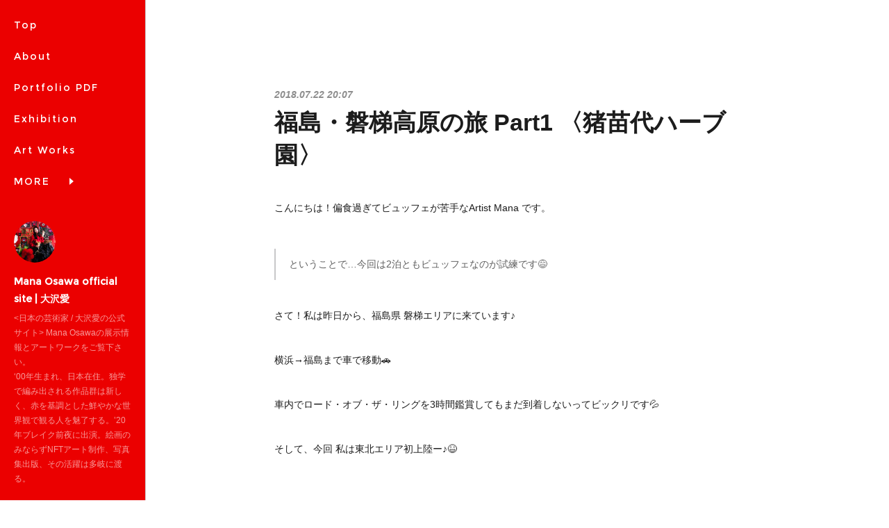

--- FILE ---
content_type: text/html; charset=utf-8
request_url: https://art.manaosawa.red/posts/4594503
body_size: 12724
content:
<!doctype html>

            <html lang="ja" data-reactroot=""><head><meta charSet="UTF-8"/><meta http-equiv="X-UA-Compatible" content="IE=edge"/><meta name="viewport" content="width=device-width,user-scalable=no,initial-scale=1.0,minimum-scale=1.0,maximum-scale=1.0"/><title data-react-helmet="true">福島・磐梯高原の旅 Part1 〈猪苗代ハーブ園〉 | Mana Osawa official site | 大沢愛</title><link data-react-helmet="true" rel="canonical" href="https://art.manaosawa.red/posts/4594503/"/><meta name="description" content="こんにちは！偏食過ぎてビュッフェが苦手なArtist Mana です。ということで…今回は2泊ともビュッフェなのが試練です😅さて！私は昨日から、福島県 磐梯エリアに来ています♪横浜→福島まで車で移動🚗"/><meta name="google-site-verification" content="pb-WUXX5nMD0VS1pvR5AlbxpETcKDx_V44BNhSQEIZA"/><meta property="fb:app_id" content="522776621188656"/><meta property="og:url" content="https://art.manaosawa.red/posts/4594503"/><meta property="og:type" content="article"/><meta property="og:title" content="福島・磐梯高原の旅 Part1 〈猪苗代ハーブ園〉"/><meta property="og:description" content="こんにちは！偏食過ぎてビュッフェが苦手なArtist Mana です。ということで…今回は2泊ともビュッフェなのが試練です😅さて！私は昨日から、福島県 磐梯エリアに来ています♪横浜→福島まで車で移動🚗"/><meta property="og:image" content="https://cdn.amebaowndme.com/madrid-prd/madrid-web/images/sites/69839/3b9164481c5a78d0d2897c7280bc1f88_497986dbb96808a35c939d8196288289.jpg"/><meta property="og:site_name" content="Mana Osawa official site | 大沢愛"/><meta property="og:locale" content="ja_JP"/><meta name="twitter:card" content="summary_large_image"/><meta name="twitter:site" content="@amebaownd"/><meta name="twitter:creator" content="@artist_mana"/><meta name="twitter:title" content="福島・磐梯高原の旅 Part1 〈猪苗代ハーブ園〉 | Mana Osawa official site | 大沢愛"/><meta name="twitter:description" content="こんにちは！偏食過ぎてビュッフェが苦手なArtist Mana です。ということで…今回は2泊ともビュッフェなのが試練です😅さて！私は昨日から、福島県 磐梯エリアに来ています♪横浜→福島まで車で移動🚗"/><meta name="twitter:image" content="https://cdn.amebaowndme.com/madrid-prd/madrid-web/images/sites/69839/3b9164481c5a78d0d2897c7280bc1f88_497986dbb96808a35c939d8196288289.jpg"/><meta name="twitter:app:id:iphone" content="911640835"/><meta name="twitter:app:url:iphone" content="amebaownd://public/sites/69839/posts/4594503"/><meta name="twitter:app:id:googleplay" content="jp.co.cyberagent.madrid"/><meta name="twitter:app:url:googleplay" content="amebaownd://public/sites/69839/posts/4594503"/><meta name="twitter:app:country" content="US"/><link rel="amphtml" href="https://amp.amebaownd.com/posts/4594503"/><link rel="alternate" type="application/rss+xml" title="Mana Osawa official site | 大沢愛" href="https://art.manaosawa.red/rss.xml"/><link rel="alternate" type="application/atom+xml" title="Mana Osawa official site | 大沢愛" href="https://art.manaosawa.red/atom.xml"/><link rel="sitemap" type="application/xml" title="Sitemap" href="/sitemap.xml"/><link href="https://static.amebaowndme.com/madrid-frontend/css/user.min-a66be375c.css" rel="stylesheet" type="text/css"/><link href="https://static.amebaowndme.com/madrid-frontend/css/sugar/index.min-a66be375c.css" rel="stylesheet" type="text/css"/><link rel="icon" href="https://cdn.amebaowndme.com/madrid-prd/madrid-web/images/sites/69839/ef2fe344dd051d0bd315b6e9e43ab2ac_693494a8870f201b4a43336bfe3931fb.png?width=32&amp;height=32"/><link rel="apple-touch-icon" href="https://cdn.amebaowndme.com/madrid-prd/madrid-web/images/sites/69839/ef2fe344dd051d0bd315b6e9e43ab2ac_693494a8870f201b4a43336bfe3931fb.png?width=180&amp;height=180"/><style id="site-colors" charSet="UTF-8">.u-nav-clr {
  color: #ffffff;
}
.u-nav-bdr-clr {
  border-color: #ffffff;
}
.u-nav-bg-clr {
  background-color: #eb0000;
}
.u-nav-bg-bdr-clr {
  border-color: #eb0000;
}
.u-site-clr {
  color: #ffffff;
}
.u-base-bg-clr {
  background-color: #ffffff;
}
.u-btn-clr {
  color: #000000;
}
.u-btn-clr:hover,
.u-btn-clr--active {
  color: rgba(0,0,0, 0.7);
}
.u-btn-clr--disabled,
.u-btn-clr:disabled {
  color: rgba(0,0,0, 0.5);
}
.u-btn-bdr-clr {
  border-color: #040ec7;
}
.u-btn-bdr-clr:hover,
.u-btn-bdr-clr--active {
  border-color: rgba(4,14,199, 0.7);
}
.u-btn-bdr-clr--disabled,
.u-btn-bdr-clr:disabled {
  border-color: rgba(4,14,199, 0.5);
}
.u-btn-bg-clr {
  background-color: #040ec7;
}
.u-btn-bg-clr:hover,
.u-btn-bg-clr--active {
  background-color: rgba(4,14,199, 0.7);
}
.u-btn-bg-clr--disabled,
.u-btn-bg-clr:disabled {
  background-color: rgba(4,14,199, 0.5);
}
.u-txt-clr {
  color: #1c1c1c;
}
.u-txt-clr--lv1 {
  color: rgba(28,28,28, 0.7);
}
.u-txt-clr--lv2 {
  color: rgba(28,28,28, 0.5);
}
.u-txt-clr--lv3 {
  color: rgba(28,28,28, 0.3);
}
.u-txt-bg-clr {
  background-color: #e8e8e8;
}
.u-lnk-clr,
.u-clr-area a {
  color: #0000d4;
}
.u-lnk-clr:visited,
.u-clr-area a:visited {
  color: rgba(0,0,212, 0.7);
}
.u-lnk-clr:hover,
.u-clr-area a:hover {
  color: rgba(0,0,212, 0.5);
}
.u-ttl-blk-clr {
  color: #000000;
}
.u-ttl-blk-bdr-clr {
  border-color: #000000;
}
.u-ttl-blk-bdr-clr--lv1 {
  border-color: #cccccc;
}
.u-bdr-clr {
  border-color: #c8c7c9;
}
.u-acnt-bdr-clr {
  border-color: #ffffff;
}
.u-acnt-bg-clr {
  background-color: #ffffff;
}
body {
  background-color: #ffffff;
}
blockquote {
  color: rgba(28,28,28, 0.7);
  border-left-color: #c8c7c9;
};</style><style id="user-css" charSet="UTF-8">/**
 * @media all
 * 全体に適用したいCSSを記述してください。
 */
/*
.btn__item {
  border-radius: 24px;
}
*/
.pege__main--blog-detail.blog-article__content{
 padding-left:0;
};</style><style media="screen and (max-width: 800px)" id="user-sp-css" charSet="UTF-8">/**
 * @media (max-width: 800px)
 * 画面幅が800px以下のスマートフォン、タブレット用のCSSを記述してください。
 */
/*
.btn__item {
  border-radius: 24px;
}
*/;</style><script>
              (function(i,s,o,g,r,a,m){i['GoogleAnalyticsObject']=r;i[r]=i[r]||function(){
              (i[r].q=i[r].q||[]).push(arguments)},i[r].l=1*new Date();a=s.createElement(o),
              m=s.getElementsByTagName(o)[0];a.async=1;a.src=g;m.parentNode.insertBefore(a,m)
              })(window,document,'script','//www.google-analytics.com/analytics.js','ga');
            </script></head><body id="mdrd-a66be375c" class="u-txt-clr u-base-bg-clr theme-sugar plan-premium hide-owndbar "><noscript><iframe src="//www.googletagmanager.com/ns.html?id=GTM-PXK9MM" height="0" width="0" style="display:none;visibility:hidden"></iframe></noscript><script>
            (function(w,d,s,l,i){w[l]=w[l]||[];w[l].push({'gtm.start':
            new Date().getTime(),event:'gtm.js'});var f=d.getElementsByTagName(s)[0],
            j=d.createElement(s),dl=l!='dataLayer'?'&l='+l:'';j.async=true;j.src=
            '//www.googletagmanager.com/gtm.js?id='+i+dl;f.parentNode.insertBefore(j,f);
            })(window,document, 'script', 'dataLayer', 'GTM-PXK9MM');
            </script><div id="content"><div class="page u-base-bg-clr " data-reactroot=""><div class="page__outer"><div><div class="page__side side u-bdr-clr u-nav-bg-clr"><div class="side__header u-nav-bg-clr"><div><img alt=""/></div><button class="side__icon icon icon--menu2 u-nav-clr"></button><button class="side__icon icon icon--close u-nav-clr"></button></div><div class="side__scroll " role="banner"><div class="side__inner is-invisible"><div class="side__spacer"></div><nav class="side__nav global-nav js-nav-overflow-criterion" role="navigation"><ul class="side__nav-list global-nav__list u-font "><li class="global-nav__item js-nav-item "><a target="" class="u-nav-clr u-nav-bdr-clr" href="/">Top</a></li><li class="global-nav__item js-nav-item "><a target="" class="u-nav-clr u-nav-bdr-clr" href="/pages/197414/profile">About</a></li><li class="global-nav__item js-nav-item "><a href="https://acrobat.adobe.com/id/urn:aaid:sc:AP:b290183b-f698-4946-afbe-4561e5ba03a4" target="_blank" class="u-nav-clr u-nav-bdr-clr">Portfolio PDF</a></li><li class="global-nav__item js-nav-item "><a target="" class="u-nav-clr u-nav-bdr-clr" href="/pages/4833182/page_202104131316">Exhibition</a></li><li class="global-nav__item js-nav-item "><a href="https://manaosawa.myportfolio.com" target="_blank" class="u-nav-clr u-nav-bdr-clr">Art Works </a></li><li class="global-nav__item js-nav-item "><a href="https://lit.link/manaosawa" target="_blank" class="u-nav-clr u-nav-bdr-clr">SNS LINK</a></li><li class="global-nav__item js-nav-item "><a href="https://manaosawa.stores.jp" target="" class="u-nav-clr u-nav-bdr-clr">Web Store</a></li><li class="global-nav__item js-nav-item "><a target="" class="u-nav-clr u-nav-bdr-clr" href="/pages/230986/page_201512101411">Contact</a></li><li class="global-nav__item js-nav-item "><a href="https://www.instagram.com/artist_mana" target="_blank" class="u-nav-clr u-nav-bdr-clr">Instagram</a></li><li class="global-nav__item js-nav-item "><a href="https://artsticker.app/share/artists/1226" target="_blank" class="u-nav-clr u-nav-bdr-clr">ArtSticker</a></li><li class="global-nav__item js-nav-item "><a href="https://vt.tiktok.com/ZSd41wKsn/" target="_blank" class="u-nav-clr u-nav-bdr-clr">TikTok</a></li><li class="global-nav__item js-nav-item "><a href="http://www.xiaohongshu.com/user/profile/6266c4fe0000000010007c71?xhsshare=CopyLink&amp;appuid=6266c4fe0000000010007c71&amp;apptime=1650904210" target="_blank" class="u-nav-clr u-nav-bdr-clr">小红书 （Chinese）</a></li><li class="global-nav__item js-nav-item "><a target="" class="u-nav-clr u-nav-bdr-clr" href="/pages/4973148/page_202105271135">Movie</a></li><li class="global-nav__item js-nav-item "><a href="https://opensea.io/collection/manaosawa" target="_blank" class="u-nav-clr u-nav-bdr-clr">NFT ART / OpenSea</a></li><li class="global-nav__item js-nav-item "><a target="" class="u-nav-clr u-nav-bdr-clr" href="/pages/2029851/static">Atelier / Home office</a></li><li class="global-nav__item js-nav-item "><a target="" class="u-nav-clr u-nav-bdr-clr" href="/pages/2020848/blog">News</a></li><li class="global-nav__item js-nav-item "><a target="" class="u-nav-clr u-nav-bdr-clr" href="/pages/3338298/page_201910281414">個展Rosso Arte展 archive</a></li></ul></nav><div class="side__site-info site-info"><div><img alt=""/></div><p class="site-info__name site-name u-site-clr u-font">Mana Osawa official site | 大沢愛</p><p class="site-info__description site-description u-nav-clr">&lt;日本の芸術家 / 大沢愛の公式サイト&gt; Mana Osawaの展示情報とアートワークをご覧下さい。<br/>‘00年生まれ、日本在住。独学で編み出される作品群は新しく、赤を基調とした鮮やかな世界観で観る人を魅了する。’20年ブレイク前夜に出演。絵画のみならずNFTアート制作、写真集出版、その活躍は多岐に渡る。</p></div></div></div></div></div><div class="page__inner u-base-bg-clr"><div><div class="page__main--outer"><div class="page__main page__main--blog-detail" role="main"><div class="section"><div class="blog-article-outer"><article class="blog-article"><div class="blog-article__inner"><div class="blog-article__header"><time class="blog-article__post-date blog-post-date u-txt-clr u-txt-clr--lv2 u-bdr-clr" dateTime="2018-07-22T20:07:15Z">2018.07.22 20:07</time></div><div class="blog-article__content"><div class="blog-article__title blog-title"><h1 class="blog-title__text u-txt-clr">福島・磐梯高原の旅 Part1 〈猪苗代ハーブ園〉</h1></div><div class="blog-article__body blog-body"><div class="blog-body__item"><div class="blog-body__text u-txt-clr u-clr-area" data-block-type="text"><div>こんにちは！偏食過ぎてビュッフェが苦手なArtist Mana です。</div><div><br></div><blockquote>ということで…今回は2泊ともビュッフェなのが試練です😅</blockquote><br><div>さて！私は昨日から、福島県 磐梯エリアに来ています♪</div><div><br></div><div>横浜→福島まで車で移動🚗</div><div><br></div><div>車内でロード・オブ・ザ・リングを3時間鑑賞してもまだ到着しないってビックリです💦</div><div><br></div><div>そして、今回 私は東北エリア初上陸ー♪😆</div><div><br></div><div></div></div></div><div class="blog-body__item"><div class="img img__item-- img__item--fit img--fit  "><div><img alt=""/></div></div></div><div class="blog-body__item"><div class="blog-body__text u-txt-clr u-clr-area" data-block-type="text"><div><br></div><div>朝7:10に出発して到着は12:40頃</div><div>今までで一番長い移動です💦</div><div><br></div><div>ランチは猪苗代道の駅で！</div><div><br></div><div>次に向かったのは、予定では諸橋美術館でしたが…移動でヘトヘトだったので2日目に行く事にして…（元々は2日連続で行きたかったw）</div><div><br></div><div>リステル猪苗代ハーブ園へ！</div><div><br></div><div>完全に写真研修です（笑）</div><div>色々試してみたくって😁</div></div></div><div class="blog-body__item"><div class="img img__item-- img__item--fit img--fit  "><div><img alt=""/></div></div></div><div class="blog-body__item"><div class="blog-body__text u-txt-clr u-clr-area" data-block-type="text"><div><br></div><div>ここからの花の写真は全て一眼レフ Nikon D5300にて撮影しました！</div><div><br></div><div>ちょうど見頃だった「ジニア」</div></div></div><div class="blog-body__item"><div class="img img__item-- img__item--fit img--fit  "><div><img alt=""/></div></div></div><div class="blog-body__item"><div class="img img__item-- img__item--fit img--fit  "><div><img alt=""/></div></div></div><div class="blog-body__item"><div class="img img__item-- img__item--fit img--fit  "><div><img alt=""/></div></div></div><div class="blog-body__item"><div class="blog-body__text u-txt-clr u-clr-area" data-block-type="text"><div><br></div><div><br></div><div>少しずつ咲き始めていた「ひまわり」🌻</div><div><br></div></div></div><div class="blog-body__item"><div class="img img__item-- img__item--fit img--fit  "><div><img alt=""/></div></div></div><div class="blog-body__item"><div class="blog-body__text u-txt-clr u-clr-area" data-block-type="text"><div>↑マクロレンズフィルター使用</div><div>先日買ったので使ってみたくてウキウキしてましたw</div></div></div><div class="blog-body__item"><div class="img img__item-- img__item--fit img--fit  "><div><img alt=""/></div></div></div><div class="blog-body__item"><div class="img img__item-- img__item--fit img--fit  "><div><img alt=""/></div></div></div><div class="blog-body__item"><div class="img img__item-- img__item--fit img--fit  "><div><img alt=""/></div></div></div><div class="blog-body__item"><div class="blog-body__text u-txt-clr u-clr-area" data-block-type="text"><div><br></div><div>続く…</div></div></div></div></div><div class="blog-article__footer"><div class="bloginfo"><div class="bloginfo__category bloginfo-category"><ul class="bloginfo-category__list bloginfo-category-list"><li class="bloginfo-category-list__item"><a class="u-txt-clr u-txt-clr--lv2" href="/posts/categories/1366399">Travel<!-- -->(<!-- -->39<!-- -->)</a></li><li class="bloginfo-category-list__item"><a class="u-txt-clr u-txt-clr--lv2" href="/posts/categories/1291760">Photographic<!-- -->(<!-- -->112<!-- -->)</a></li><li class="bloginfo-category-list__item"><a class="u-txt-clr u-txt-clr--lv2" href="/posts/categories/1291712">Blog<!-- -->(<!-- -->383<!-- -->)</a></li></ul></div></div><div class="reblog-btn-outer"><div class="reblog-btn-body"><button class="reblog-btn"><span class="reblog-btn__inner"><span class="icon icon--reblog2"></span></span></button></div></div></div></div><div class="complementary-outer complementary-outer--slot2"><div class="complementary complementary--shareButton "><div class="block-type--shareButton"><div class="share share--circle share--circle-5"><button class="share__btn--facebook share__btn share__btn--circle"><span aria-hidden="true" class="icon--facebook icon"></span></button><button class="share__btn--twitter share__btn share__btn--circle"><span aria-hidden="true" class="icon--twitter icon"></span></button><button class="share__btn--hatenabookmark share__btn share__btn--circle"><span aria-hidden="true" class="icon--hatenabookmark icon"></span></button><button class="share__btn--pocket share__btn share__btn--circle"><span aria-hidden="true" class="icon--pocket icon"></span></button><button class="share__btn--googleplus share__btn share__btn--circle"><span aria-hidden="true" class="icon--googleplus icon"></span></button></div></div></div><div class="complementary complementary--siteFollow "><div class="block-type--siteFollow"><div class="site-follow u-bdr-clr"><div class="site-follow__img"><div><img alt=""/></div></div><div class="site-follow__body"><p class="site-follow__title u-txt-clr"><span class="site-follow__title-inner ">Mana Osawa official site | 大沢愛</span></p><p class="site-follow__text u-txt-clr u-txt-clr--lv1">&lt;日本の芸術家 / 大沢愛の公式サイト&gt; Mana Osawaの展示情報とアートワークをご覧下さい。
‘00年生まれ、日本在住。独学で編み出される作品群は新しく、赤を基調とした鮮やかな世界観で観る人を魅了する。’20年ブレイク前夜に出演。絵画のみならずNFTアート制作、写真集出版、その活躍は多岐に渡る。</p><div class="site-follow__btn-outer"><button class="site-follow__btn site-follow__btn--yet"><div class="site-follow__btn-text"><span aria-hidden="true" class="site-follow__icon icon icon--plus"></span>フォロー</div></button></div></div></div></div></div><div class="complementary complementary--keywordSearch "><div class="block-type--keywordSearch"><div class="block-type--keyword-search"><h3 class="heading-common u-txt-clr u-bdr-clr">検索</h3><div class="keyword-search u-bdr-clr"><form action="" name="keywordSearchForm0" novalidate=""><label for="keyword-search-0" aria-hidden="true" class="keyword-search__icon icon icon--search3"></label><input type="search" id="keyword-search-0" placeholder="キーワードを入力" name="keyword" maxLength="100" class="keyword-search__input"/></form></div></div></div></div><div class="complementary complementary--relatedPosts "><div class="block-type--relatedPosts"></div></div><div class="complementary complementary--postPrevNext "><div class="block-type--postPrevNext"><div class="pager pager--type1"><ul class="pager__list"><li class="pager__item pager__item--prev pager__item--bg"><a class="pager__item-inner " style="background-image:url(https://cdn.amebaowndme.com/madrid-prd/madrid-web/images/sites/69839/275716780c887af4714a7d33d9a924a6_53b99224e83e1ba69eddb7d14ea71ca9.jpg?width=400)" href="/posts/4599945"><time class="pager__date " dateTime="2018-07-23T15:08:45Z">2018.07.23 15:08</time><div><span class="pager__description ">福島・磐梯高原の旅 Part2 〈桧原湖 夕焼け〉</span></div><span aria-hidden="true" class="pager__icon icon icon--disclosure-l4 "></span></a></li><li class="pager__item pager__item--next pager__item--bg"><a class="pager__item-inner " style="background-image:url(https://cdn.amebaowndme.com/madrid-prd/madrid-web/images/sites/69839/955fab7dd82ef0689246854e2bf03049_6c6e79af1a4d1407816c6ebf3cbd6d02.jpg?width=400)" href="/posts/4584432"><time class="pager__date " dateTime="2018-07-21T09:45:09Z">2018.07.21 09:45</time><div><span class="pager__description ">明日から「ダリ旅 2018」へ！</span></div><span aria-hidden="true" class="pager__icon icon icon--disclosure-r4 "></span></a></li></ul></div></div></div></div><div class="blog-article__comment"><div class="comment-list js-comment-list" style="display:none"><div><p class="comment-count u-txt-clr u-txt-clr--lv2"><span>0</span>コメント</p><ul><li class="comment-list__item comment-item js-comment-form"><div class="comment-item__body"><form class="comment-item__form u-bdr-clr "><div class="comment-item__form-head"><textarea type="text" id="post-comment" maxLength="1100" placeholder="コメントする..." class="comment-item__input"></textarea></div><div class="comment-item__form-foot"><p class="comment-item__count-outer"><span class="comment-item__count ">1000</span> / 1000</p><button type="submit" disabled="" class="comment-item__submit">投稿</button></div></form></div></li></ul></div></div></div><div class="pswp" tabindex="-1" role="dialog" aria-hidden="true"><div class="pswp__bg"></div><div class="pswp__scroll-wrap"><div class="pswp__container"><div class="pswp__item"></div><div class="pswp__item"></div><div class="pswp__item"></div></div><div class="pswp__ui pswp__ui--hidden"><div class="pswp__top-bar"><div class="pswp__counter"></div><button class="pswp__button pswp__button--close" title="Close (Esc)"></button><button class="pswp__button pswp__button--share" title="Share"></button><button class="pswp__button pswp__button--fs" title="Toggle fullscreen"></button><button class="pswp__button pswp__button--zoom" title="Zoom in/out"></button><div class="pswp__preloader"><div class="pswp__preloader__icn"><div class="pswp__preloader__cut"><div class="pswp__preloader__donut"></div></div></div></div></div><div class="pswp__share-modal pswp__share-modal--hidden pswp__single-tap"><div class="pswp__share-tooltip"></div></div><div class="pswp__button pswp__button--close pswp__close"><span class="pswp__close__item pswp__close"></span><span class="pswp__close__item pswp__close"></span></div><div class="pswp__bottom-bar"><button class="pswp__button pswp__button--arrow--left js-lightbox-arrow" title="Previous (arrow left)"></button><button class="pswp__button pswp__button--arrow--right js-lightbox-arrow" title="Next (arrow right)"></button></div><div class=""><div class="pswp__caption"><div class="pswp__caption"></div><div class="pswp__caption__link"><a class="js-link"></a></div></div></div></div></div></div></article></div></div></div></div></div><footer role="contentinfo" class="page__footer footer" style="opacity:1 !important;visibility:visible !important;text-indent:0 !important;overflow:visible !important;position:static !important"><div class="footer__inner u-bdr-clr " style="opacity:1 !important;visibility:visible !important;text-indent:0 !important;overflow:visible !important;display:block !important;transform:none !important"><div class="footer__item u-bdr-clr" style="opacity:1 !important;visibility:visible !important;text-indent:0 !important;overflow:visible !important;display:block !important;transform:none !important"><p class="footer__copyright u-font"><small class="u-txt-clr u-txt-clr--lv2 u-font" style="color:rgba(28,28,28, 0.5) !important">Copyright -2023 Mana Osawa  All Rights Reserved.</small></p></div></div></footer></div></div><div class="toast"></div></div></div><script charSet="UTF-8">window.mdrdEnv="prd";</script><script charSet="UTF-8">window.INITIAL_STATE={"authenticate":{"authCheckCompleted":false,"isAuthorized":false},"blogPostReblogs":{},"category":{},"currentSite":{"fetching":false,"status":null,"site":{}},"shopCategory":{},"categories":{},"notifications":{},"page":{},"paginationTitle":{},"postArchives":{},"postComments":{"4594503":{"data":[],"pagination":{"total":0,"offset":0,"limit":0,"cursors":{"after":"","before":""}},"fetching":false},"submitting":false,"postStatus":null},"postDetail":{"postDetail-blogPostId:4594503":{"fetching":false,"loaded":true,"meta":{"code":200},"data":{"id":"4594503","userId":"106411","siteId":"69839","status":"publish","title":"福島・磐梯高原の旅 Part1 〈猪苗代ハーブ園〉","contents":[{"type":"text","format":"html","value":"\u003Cdiv\u003Eこんにちは！偏食過ぎてビュッフェが苦手なArtist Mana です。\u003C\u002Fdiv\u003E\u003Cdiv\u003E\u003Cbr\u003E\u003C\u002Fdiv\u003E\u003Cblockquote\u003Eということで…今回は2泊ともビュッフェなのが試練です😅\u003C\u002Fblockquote\u003E\u003Cbr\u003E\u003Cdiv\u003Eさて！私は昨日から、福島県 磐梯エリアに来ています♪\u003C\u002Fdiv\u003E\u003Cdiv\u003E\u003Cbr\u003E\u003C\u002Fdiv\u003E\u003Cdiv\u003E横浜→福島まで車で移動🚗\u003C\u002Fdiv\u003E\u003Cdiv\u003E\u003Cbr\u003E\u003C\u002Fdiv\u003E\u003Cdiv\u003E車内でロード・オブ・ザ・リングを3時間鑑賞してもまだ到着しないってビックリです💦\u003C\u002Fdiv\u003E\u003Cdiv\u003E\u003Cbr\u003E\u003C\u002Fdiv\u003E\u003Cdiv\u003Eそして、今回 私は東北エリア初上陸ー♪😆\u003C\u002Fdiv\u003E\u003Cdiv\u003E\u003Cbr\u003E\u003C\u002Fdiv\u003E\u003Cdiv\u003E\u003C\u002Fdiv\u003E"},{"type":"image","fit":true,"scale":1,"align":"","url":"https:\u002F\u002Fcdn.amebaowndme.com\u002Fmadrid-prd\u002Fmadrid-web\u002Fimages\u002Fsites\u002F69839\u002F3b9164481c5a78d0d2897c7280bc1f88_497986dbb96808a35c939d8196288289.jpg","link":"","width":1500,"height":2000,"target":"_blank","lightboxIndex":0},{"type":"text","format":"html","value":"\u003Cdiv\u003E\u003Cbr\u003E\u003C\u002Fdiv\u003E\u003Cdiv\u003E朝7:10に出発して到着は12:40頃\u003C\u002Fdiv\u003E\u003Cdiv\u003E今までで一番長い移動です💦\u003C\u002Fdiv\u003E\u003Cdiv\u003E\u003Cbr\u003E\u003C\u002Fdiv\u003E\u003Cdiv\u003Eランチは猪苗代道の駅で！\u003C\u002Fdiv\u003E\u003Cdiv\u003E\u003Cbr\u003E\u003C\u002Fdiv\u003E\u003Cdiv\u003E次に向かったのは、予定では諸橋美術館でしたが…移動でヘトヘトだったので2日目に行く事にして…（元々は2日連続で行きたかったw）\u003C\u002Fdiv\u003E\u003Cdiv\u003E\u003Cbr\u003E\u003C\u002Fdiv\u003E\u003Cdiv\u003Eリステル猪苗代ハーブ園へ！\u003C\u002Fdiv\u003E\u003Cdiv\u003E\u003Cbr\u003E\u003C\u002Fdiv\u003E\u003Cdiv\u003E完全に写真研修です（笑）\u003C\u002Fdiv\u003E\u003Cdiv\u003E色々試してみたくって😁\u003C\u002Fdiv\u003E"},{"type":"image","fit":true,"scale":1,"align":"","url":"https:\u002F\u002Fcdn.amebaowndme.com\u002Fmadrid-prd\u002Fmadrid-web\u002Fimages\u002Fsites\u002F69839\u002Fccc454f5a68765ffa1e4d005a57b9c78_6a91df5e93ad28dc348272999a209a57.jpg","link":"","width":2000,"height":2000,"target":"_blank","lightboxIndex":1},{"type":"text","format":"html","value":"\u003Cdiv\u003E\u003Cbr\u003E\u003C\u002Fdiv\u003E\u003Cdiv\u003Eここからの花の写真は全て一眼レフ Nikon D5300にて撮影しました！\u003C\u002Fdiv\u003E\u003Cdiv\u003E\u003Cbr\u003E\u003C\u002Fdiv\u003E\u003Cdiv\u003Eちょうど見頃だった「ジニア」\u003C\u002Fdiv\u003E"},{"type":"image","fit":true,"scale":1,"align":"","url":"https:\u002F\u002Fcdn.amebaowndme.com\u002Fmadrid-prd\u002Fmadrid-web\u002Fimages\u002Fsites\u002F69839\u002F5a578aef04de8510df81494e13c64669_890fc2aa79abefe966942bd92d830b8b.jpg","link":"","width":1610,"height":1073,"target":"_blank","lightboxIndex":2},{"type":"image","fit":true,"scale":1,"align":"","url":"https:\u002F\u002Fcdn.amebaowndme.com\u002Fmadrid-prd\u002Fmadrid-web\u002Fimages\u002Fsites\u002F69839\u002Fef1260aaf72b5a1f4fed7f74f2438fd7_2785b3582d8372a3fd4970f1ab8424ec.jpg","link":"","width":1581,"height":1040,"target":"_blank","lightboxIndex":3},{"type":"image","fit":true,"scale":1,"align":"","url":"https:\u002F\u002Fcdn.amebaowndme.com\u002Fmadrid-prd\u002Fmadrid-web\u002Fimages\u002Fsites\u002F69839\u002F1e0322f1be2f073e4882c9b9f7c630fb_5878b6dd7d73b71ba0bc0e9ce93d9a62.jpg","link":"","width":1620,"height":1080,"target":"_blank","lightboxIndex":4},{"type":"text","format":"html","value":"\u003Cdiv\u003E\u003Cbr\u003E\u003C\u002Fdiv\u003E\u003Cdiv\u003E\u003Cbr\u003E\u003C\u002Fdiv\u003E\u003Cdiv\u003E少しずつ咲き始めていた「ひまわり」🌻\u003C\u002Fdiv\u003E\u003Cdiv\u003E\u003Cbr\u003E\u003C\u002Fdiv\u003E"},{"type":"image","fit":true,"scale":1,"align":"","url":"https:\u002F\u002Fcdn.amebaowndme.com\u002Fmadrid-prd\u002Fmadrid-web\u002Fimages\u002Fsites\u002F69839\u002F7c5c33b942ab2a1eca2f3d89841ae7bb_4e2b243a129fad564d8d374f2c77d666.jpg","link":"","width":1620,"height":1080,"target":"_blank","lightboxIndex":5},{"type":"text","format":"html","value":"\u003Cdiv\u003E↑マクロレンズフィルター使用\u003C\u002Fdiv\u003E\u003Cdiv\u003E先日買ったので使ってみたくてウキウキしてましたw\u003C\u002Fdiv\u003E"},{"type":"image","fit":true,"scale":1,"align":"","url":"https:\u002F\u002Fcdn.amebaowndme.com\u002Fmadrid-prd\u002Fmadrid-web\u002Fimages\u002Fsites\u002F69839\u002F43bcaab0fa0cbc65458ddfc9716cae43_71b26a2d80c0882b7c659438c81a53e8.jpg","link":"","width":1620,"height":1080,"target":"_blank","lightboxIndex":6},{"type":"image","fit":true,"scale":1,"align":"","url":"https:\u002F\u002Fcdn.amebaowndme.com\u002Fmadrid-prd\u002Fmadrid-web\u002Fimages\u002Fsites\u002F69839\u002Fadc9ab9c2c17d7c272c9af9035a3c0fc_fb85e2af966ab43311143983a766587e.jpg","link":"","width":1620,"height":1080,"target":"_blank","lightboxIndex":7},{"type":"image","fit":true,"scale":1,"align":"","url":"https:\u002F\u002Fcdn.amebaowndme.com\u002Fmadrid-prd\u002Fmadrid-web\u002Fimages\u002Fsites\u002F69839\u002F7980dd2ef4a899f8cd4afd32ea8a45c0_f781d6c6f1dbee05fd834e0d65422bd0.jpg","link":"","width":1620,"height":1080,"target":"_blank","lightboxIndex":8},{"type":"text","format":"html","value":"\u003Cdiv\u003E\u003Cbr\u003E\u003C\u002Fdiv\u003E\u003Cdiv\u003E続く…\u003C\u002Fdiv\u003E"}],"urlPath":"","publishedUrl":"https:\u002F\u002Fart.manaosawa.red\u002Fposts\u002F4594503","ogpDescription":"","ogpImageUrl":"","contentFiltered":"","viewCount":0,"commentCount":0,"reblogCount":0,"prevBlogPost":{"id":"4599945","title":"福島・磐梯高原の旅 Part2 〈桧原湖 夕焼け〉","summary":"こんにちは！旅先で睡眠不足のArtist Manaです💦夜中に目が覚めてしまいます😭 早朝の散歩も普段はしないので早くから活動し過ぎてヘトヘトです…昨日の続き。福島・磐梯高原の旅 1日目は「裏磐梯レイクリゾート」に宿泊しました♪","imageUrl":"https:\u002F\u002Fcdn.amebaowndme.com\u002Fmadrid-prd\u002Fmadrid-web\u002Fimages\u002Fsites\u002F69839\u002F275716780c887af4714a7d33d9a924a6_53b99224e83e1ba69eddb7d14ea71ca9.jpg","publishedAt":"2018-07-23T15:08:45Z"},"nextBlogPost":{"id":"4584432","title":"明日から「ダリ旅 2018」へ！","summary":"こんにちは！Artist Manaです明日からダリを求めて…今年もダリ旅へ行って来ます♪（昨年ダリ版画展を目当てに河口湖に行ったのが多分…ダリ旅 2017です笑）先日、横浜美術館のミュージアムショップでダリ様のマスコットを買っちゃいました😆ずっと気になってたんですけど、物によって作りが違うので「これだァー！」というものに巡り会えてようやくゲット♪","imageUrl":"https:\u002F\u002Fcdn.amebaowndme.com\u002Fmadrid-prd\u002Fmadrid-web\u002Fimages\u002Fsites\u002F69839\u002F955fab7dd82ef0689246854e2bf03049_6c6e79af1a4d1407816c6ebf3cbd6d02.jpg","publishedAt":"2018-07-21T09:45:09Z"},"rebloggedPost":false,"blogCategories":[{"id":"1366399","siteId":"69839","label":"Travel","publishedCount":39,"createdAt":"2018-07-21T04:46:53Z","updatedAt":"2018-08-19T11:30:56Z"},{"id":"1291760","siteId":"69839","label":"Photographic","publishedCount":112,"createdAt":"2018-06-18T13:52:51Z","updatedAt":"2018-09-02T09:19:08Z"},{"id":"1291712","siteId":"69839","label":"Blog","publishedCount":383,"createdAt":"2018-06-18T13:35:03Z","updatedAt":"2018-09-02T09:19:08Z"}],"user":{"id":"106411","nickname":"Mana Osawa | 大沢愛","description":"大沢愛 ‘00年生まれ、横浜市在住。ミクストメディアという技法でポーリングを行なったカンヴァス地でコラージュを施し、様々なパーツやスパングルを貼り付けた斬新なマテリアルが特徴である。大沢の独学で編み出される作品群は実に現代的であり、赤を基調とした世界観で観る人を魅了する。国内外で作品を展示、絵画だけに留まらず写真やNFTアートも手掛けている。’21年写真集『Picture×Picture』を出版。主な個展に’21年「RedSensation」渋谷ヒカリエ、’22年「CURIOUS」松坂屋上野店、’20年B","official":false,"photoUrl":"https:\u002F\u002Fprofile-api.ameba.jp\u002Fv2\u002Fas\u002Fe16713d26bcf773cfdd5a4329c1e6f8ec21f1b32\u002FprofileImage?cat=300","followingCount":1,"createdAt":"2015-11-17T01:55:22Z","updatedAt":"2025-12-14T09:58:07Z"},"updateUser":{"id":"106411","nickname":"Mana Osawa | 大沢愛","description":"大沢愛 ‘00年生まれ、横浜市在住。ミクストメディアという技法でポーリングを行なったカンヴァス地でコラージュを施し、様々なパーツやスパングルを貼り付けた斬新なマテリアルが特徴である。大沢の独学で編み出される作品群は実に現代的であり、赤を基調とした世界観で観る人を魅了する。国内外で作品を展示、絵画だけに留まらず写真やNFTアートも手掛けている。’21年写真集『Picture×Picture』を出版。主な個展に’21年「RedSensation」渋谷ヒカリエ、’22年「CURIOUS」松坂屋上野店、’20年B","official":false,"photoUrl":"https:\u002F\u002Fprofile-api.ameba.jp\u002Fv2\u002Fas\u002Fe16713d26bcf773cfdd5a4329c1e6f8ec21f1b32\u002FprofileImage?cat=300","followingCount":1,"createdAt":"2015-11-17T01:55:22Z","updatedAt":"2025-12-14T09:58:07Z"},"comments":{"pagination":{"total":0,"offset":0,"limit":0,"cursors":{"after":"","before":""}},"data":[]},"publishedAt":"2018-07-22T20:07:15Z","createdAt":"2018-07-22T20:07:33Z","updatedAt":"2018-07-24T15:35:51Z","version":2}}},"postList":{},"shopList":{},"shopItemDetail":{},"pureAd":{},"keywordSearch":{},"proxyFrame":{"loaded":false},"relatedPostList":{},"route":{"route":{"path":"\u002Fposts\u002F:blog_post_id","component":function Connect(props, context) {
        _classCallCheck(this, Connect);

        var _this = _possibleConstructorReturn(this, _Component.call(this, props, context));

        _this.version = version;
        _this.store = props.store || context.store;

        (0, _invariant2["default"])(_this.store, 'Could not find "store" in either the context or ' + ('props of "' + connectDisplayName + '". ') + 'Either wrap the root component in a <Provider>, ' + ('or explicitly pass "store" as a prop to "' + connectDisplayName + '".'));

        var storeState = _this.store.getState();
        _this.state = { storeState: storeState };
        _this.clearCache();
        return _this;
      },"route":{"id":"0","type":"blog_post_detail","idForType":"0","title":"","urlPath":"\u002Fposts\u002F:blog_post_id","isHomePage":false}},"params":{"blog_post_id":"4594503"},"location":{"pathname":"\u002Fposts\u002F4594503","search":"","hash":"","action":"POP","key":"rat4og","query":{}}},"siteConfig":{"tagline":"\u003C日本の芸術家 \u002F 大沢愛の公式サイト\u003E Mana Osawaの展示情報とアートワークをご覧下さい。\n‘00年生まれ、日本在住。独学で編み出される作品群は新しく、赤を基調とした鮮やかな世界観で観る人を魅了する。’20年ブレイク前夜に出演。絵画のみならずNFTアート制作、写真集出版、その活躍は多岐に渡る。","title":"Mana Osawa official site | 大沢愛","copyright":"Copyright -2023 Mana Osawa  All Rights Reserved.","iconUrl":"https:\u002F\u002Fcdn.amebaowndme.com\u002Fmadrid-prd\u002Fmadrid-web\u002Fimages\u002Fsites\u002F69839\u002F0461f075fe2d681772309581990e432e_8b34fc0649dc0c97daa210a7daeda8a3.jpg","logoUrl":"https:\u002F\u002Fcdn.amebaowndme.com\u002Fmadrid-prd\u002Fmadrid-web\u002Fimages\u002Fsites\u002F69839\u002F86418eaaaf6122f03e9c7aca90b38438_f5fd4648afb72b6d3bc64095bfd3e3e0.jpg","coverImageUrl":"https:\u002F\u002Fcdn.amebaowndme.com\u002Fmadrid-prd\u002Fmadrid-web\u002Fimages\u002Fsites\u002F69839\u002Ff9efa95d5fef02474ff5fa93985dbec5_3f004d82f701370f77dddf10c258b66f.jpg","homePageId":"197396","siteId":"69839","siteCategoryIds":[386,413,423],"themeId":"7","theme":"sugar","shopId":"","openedShop":false,"shop":{"law":{"userType":"","corporateName":"","firstName":"","lastName":"","zipCode":"","prefecture":"","address":"","telNo":"","aboutContact":"","aboutPrice":"","aboutPay":"","aboutService":"","aboutReturn":""},"privacyPolicy":{"operator":"","contact":"","collectAndUse":"","restrictionToThirdParties":"","supervision":"","disclosure":"","cookie":""}},"user":{"id":"106411","nickname":"Mana Osawa | 大沢愛","photoUrl":"","createdAt":"2015-11-17T01:55:22Z","updatedAt":"2025-12-14T09:58:07Z"},"commentApproval":"reject","plan":{"id":"6","name":"premium-annual","ownd_header":true,"powered_by":true,"pure_ads":true},"verifiedType":"general","navigations":[{"title":"Top","urlPath":".\u002F","target":"_self","pageId":"197396"},{"title":"About","urlPath":".\u002Fpages\u002F197414\u002Fprofile","target":"_self","pageId":"197414"},{"title":"Portfolio PDF","urlPath":"https:\u002F\u002Facrobat.adobe.com\u002Fid\u002Furn:aaid:sc:AP:b290183b-f698-4946-afbe-4561e5ba03a4","target":"_blank","pageId":"0"},{"title":"Exhibition","urlPath":".\u002Fpages\u002F4833182\u002Fpage_202104131316","target":"_self","pageId":"4833182"},{"title":"Art Works ","urlPath":"https:\u002F\u002Fmanaosawa.myportfolio.com","target":"_blank","pageId":"0"},{"title":"SNS LINK","urlPath":"https:\u002F\u002Flit.link\u002Fmanaosawa","target":"_blank","pageId":"0"},{"title":"Web Store","urlPath":"https:\u002F\u002Fmanaosawa.stores.jp","target":"_self","pageId":"0"},{"title":"Contact","urlPath":".\u002Fpages\u002F230986\u002Fpage_201512101411","target":"_self","pageId":"230986"},{"title":"Instagram","urlPath":"https:\u002F\u002Fwww.instagram.com\u002Fartist_mana","target":"_blank","pageId":"0"},{"title":"ArtSticker","urlPath":"https:\u002F\u002Fartsticker.app\u002Fshare\u002Fartists\u002F1226","target":"_blank","pageId":"0"},{"title":"TikTok","urlPath":"https:\u002F\u002Fvt.tiktok.com\u002FZSd41wKsn\u002F","target":"_blank","pageId":"0"},{"title":"小红书 （Chinese）","urlPath":"http:\u002F\u002Fwww.xiaohongshu.com\u002Fuser\u002Fprofile\u002F6266c4fe0000000010007c71?xhsshare=CopyLink&appuid=6266c4fe0000000010007c71&apptime=1650904210","target":"_blank","pageId":"0"},{"title":"Movie","urlPath":".\u002Fpages\u002F4973148\u002Fpage_202105271135","target":"_self","pageId":"4973148"},{"title":"NFT ART \u002F OpenSea","urlPath":"https:\u002F\u002Fopensea.io\u002Fcollection\u002Fmanaosawa","target":"_blank","pageId":"0"},{"title":"Atelier \u002F Home office","urlPath":".\u002Fpages\u002F2029851\u002Fstatic","target":"_self","pageId":"2029851"},{"title":"News","urlPath":".\u002Fpages\u002F2020848\u002Fblog","target":"_self","pageId":"2020848"},{"title":"個展Rosso Arte展 archive","urlPath":".\u002Fpages\u002F3338298\u002Fpage_201910281414","target":"_self","pageId":"3338298"}],"routings":[{"id":"0","type":"blog","idForType":"0","title":"","urlPath":"\u002Fposts\u002Fpage\u002F:page_num","isHomePage":false},{"id":"0","type":"blog_post_archive","idForType":"0","title":"","urlPath":"\u002Fposts\u002Farchives\u002F:yyyy\u002F:mm","isHomePage":false},{"id":"0","type":"blog_post_archive","idForType":"0","title":"","urlPath":"\u002Fposts\u002Farchives\u002F:yyyy\u002F:mm\u002Fpage\u002F:page_num","isHomePage":false},{"id":"0","type":"blog_post_category","idForType":"0","title":"","urlPath":"\u002Fposts\u002Fcategories\u002F:category_id","isHomePage":false},{"id":"0","type":"blog_post_category","idForType":"0","title":"","urlPath":"\u002Fposts\u002Fcategories\u002F:category_id\u002Fpage\u002F:page_num","isHomePage":false},{"id":"0","type":"author","idForType":"0","title":"","urlPath":"\u002Fauthors\u002F:user_id","isHomePage":false},{"id":"0","type":"author","idForType":"0","title":"","urlPath":"\u002Fauthors\u002F:user_id\u002Fpage\u002F:page_num","isHomePage":false},{"id":"0","type":"blog_post_category","idForType":"0","title":"","urlPath":"\u002Fposts\u002Fcategory\u002F:category_id","isHomePage":false},{"id":"0","type":"blog_post_category","idForType":"0","title":"","urlPath":"\u002Fposts\u002Fcategory\u002F:category_id\u002Fpage\u002F:page_num","isHomePage":false},{"id":"0","type":"blog_post_detail","idForType":"0","title":"","urlPath":"\u002Fposts\u002F:blog_post_id","isHomePage":false},{"id":"0","type":"keywordSearch","idForType":"0","title":"","urlPath":"\u002Fsearch\u002Fq\u002F:query","isHomePage":false},{"id":"0","type":"keywordSearch","idForType":"0","title":"","urlPath":"\u002Fsearch\u002Fq\u002F:query\u002Fpage\u002F:page_num","isHomePage":false},{"id":"6105283","type":"static","idForType":"0","title":"CV (EN)","urlPath":"\u002Fpages\u002F6105283\u002F","isHomePage":false},{"id":"6105283","type":"static","idForType":"0","title":"CV (EN)","urlPath":"\u002Fpages\u002F6105283\u002F:url_path","isHomePage":false},{"id":"5584732","type":"static","idForType":"0","title":"Biography","urlPath":"\u002Fpages\u002F5584732\u002F","isHomePage":false},{"id":"5584732","type":"static","idForType":"0","title":"Biography","urlPath":"\u002Fpages\u002F5584732\u002F:url_path","isHomePage":false},{"id":"5036787","type":"static","idForType":"0","title":"個展 Red Sensation archive","urlPath":"\u002Fpages\u002F5036787\u002F","isHomePage":false},{"id":"5036787","type":"static","idForType":"0","title":"個展 Red Sensation archive","urlPath":"\u002Fpages\u002F5036787\u002F:url_path","isHomePage":false},{"id":"4973148","type":"static","idForType":"0","title":"Movie","urlPath":"\u002Fpages\u002F4973148\u002F","isHomePage":false},{"id":"4973148","type":"static","idForType":"0","title":"Movie","urlPath":"\u002Fpages\u002F4973148\u002F:url_path","isHomePage":false},{"id":"4833182","type":"static","idForType":"0","title":"Exhibition","urlPath":"\u002Fpages\u002F4833182\u002F","isHomePage":false},{"id":"4833182","type":"static","idForType":"0","title":"Exhibition","urlPath":"\u002Fpages\u002F4833182\u002F:url_path","isHomePage":false},{"id":"4668340","type":"static","idForType":"0","title":"Movie","urlPath":"\u002Fpages\u002F4668340\u002F","isHomePage":false},{"id":"4668340","type":"static","idForType":"0","title":"Movie","urlPath":"\u002Fpages\u002F4668340\u002F:url_path","isHomePage":false},{"id":"4421549","type":"static","idForType":"0","title":"Solo Exhibition","urlPath":"\u002Fpages\u002F4421549\u002F","isHomePage":false},{"id":"4421549","type":"static","idForType":"0","title":"Solo Exhibition","urlPath":"\u002Fpages\u002F4421549\u002F:url_path","isHomePage":false},{"id":"4290211","type":"static","idForType":"0","title":"Statement","urlPath":"\u002Fpages\u002F4290211\u002F","isHomePage":false},{"id":"4290211","type":"static","idForType":"0","title":"Statement","urlPath":"\u002Fpages\u002F4290211\u002F:url_path","isHomePage":false},{"id":"4209262","type":"blog","idForType":"0","title":"ART WORKS 2020","urlPath":"\u002Fpages\u002F4209262\u002F","isHomePage":false},{"id":"4209262","type":"blog","idForType":"0","title":"ART WORKS 2020","urlPath":"\u002Fpages\u002F4209262\u002F:url_path","isHomePage":false},{"id":"3338298","type":"static","idForType":"0","title":"個展Rosso Arte展 archive","urlPath":"\u002Fpages\u002F3338298\u002F","isHomePage":false},{"id":"3338298","type":"static","idForType":"0","title":"個展Rosso Arte展 archive","urlPath":"\u002Fpages\u002F3338298\u002F:url_path","isHomePage":false},{"id":"2079874","type":"static","idForType":"0","title":"Photo Gallery","urlPath":"\u002Fpages\u002F2079874\u002F","isHomePage":false},{"id":"2079874","type":"static","idForType":"0","title":"Photo Gallery","urlPath":"\u002Fpages\u002F2079874\u002F:url_path","isHomePage":false},{"id":"2029851","type":"static","idForType":"0","title":"Atelier \u002F Home office","urlPath":"\u002Fpages\u002F2029851\u002F","isHomePage":false},{"id":"2029851","type":"static","idForType":"0","title":"Atelier \u002F Home office","urlPath":"\u002Fpages\u002F2029851\u002F:url_path","isHomePage":false},{"id":"2020848","type":"blog","idForType":"0","title":"News","urlPath":"\u002Fpages\u002F2020848\u002F","isHomePage":false},{"id":"2020848","type":"blog","idForType":"0","title":"News","urlPath":"\u002Fpages\u002F2020848\u002F:url_path","isHomePage":false},{"id":"659501","type":"static","idForType":"0","title":"Art Gallery","urlPath":"\u002Fpages\u002F659501\u002F","isHomePage":false},{"id":"659501","type":"static","idForType":"0","title":"Art Gallery","urlPath":"\u002Fpages\u002F659501\u002F:url_path","isHomePage":false},{"id":"471122","type":"static","idForType":"0","title":"SNS","urlPath":"\u002Fpages\u002F471122\u002F","isHomePage":false},{"id":"471122","type":"static","idForType":"0","title":"SNS","urlPath":"\u002Fpages\u002F471122\u002F:url_path","isHomePage":false},{"id":"230986","type":"static","idForType":"0","title":"Contact","urlPath":"\u002Fpages\u002F230986\u002F","isHomePage":false},{"id":"230986","type":"static","idForType":"0","title":"Contact","urlPath":"\u002Fpages\u002F230986\u002F:url_path","isHomePage":false},{"id":"197452","type":"static","idForType":"0","title":"Instagram","urlPath":"\u002Fpages\u002F197452\u002F","isHomePage":false},{"id":"197452","type":"static","idForType":"0","title":"Instagram","urlPath":"\u002Fpages\u002F197452\u002F:url_path","isHomePage":false},{"id":"197414","type":"static","idForType":"0","title":"About","urlPath":"\u002Fpages\u002F197414\u002F","isHomePage":false},{"id":"197414","type":"static","idForType":"0","title":"About","urlPath":"\u002Fpages\u002F197414\u002F:url_path","isHomePage":false},{"id":"197396","type":"blog","idForType":"0","title":"Top","urlPath":"\u002Fpages\u002F197396\u002F","isHomePage":true},{"id":"197396","type":"blog","idForType":"0","title":"Top","urlPath":"\u002Fpages\u002F197396\u002F:url_path","isHomePage":true},{"id":"197396","type":"blog","idForType":"0","title":"Top","urlPath":"\u002F","isHomePage":true}],"siteColors":{"navigationBackground":"#eb0000","navigationText":"#ffffff","siteTitleText":"#ffffff","background":"#ffffff","buttonBackground":"#040ec7","buttonText":"#000000","text":"#1c1c1c","link":"#0000d4","titleBlock":"#000000","border":"#c8c7c9","accent":"#ffffff"},"wovnioAttribute":"","useAuthorBlock":false,"twitterHashtags":"manaosawa,大沢愛","createdAt":"2015-11-17T09:58:08Z","seoTitle":"Mana Osawa official site \u002F 芸術家 大沢愛","isPreview":false,"siteCategory":[{"id":"386","label":"著名人"},{"id":"413","label":"プロフェッショナル"},{"id":"423","label":"芸術家"}],"previewPost":null,"previewShopItem":null,"hasAmebaIdConnection":true,"serverTime":"2026-01-16T16:48:46Z","complementaries":{"1":{"contents":{"layout":{"rows":[{"columns":[{"blocks":[]}]}]}},"created_at":"2021-04-13T04:13:50Z","updated_at":"2021-04-13T04:13:50Z"},"2":{"contents":{"layout":{"rows":[{"columns":[{"blocks":[{"type":"shareButton","design":"circle","providers":["facebook","twitter","hatenabookmark","pocket","googleplus"]},{"type":"siteFollow","description":""},{"type":"keywordSearch","heading":"検索","showHeading":true},{"type":"relatedPosts","layoutType":"listl","showHeading":true,"heading":"関連記事","limit":3},{"type":"postPrevNext","showImage":true}]}]}]}},"created_at":"2015-11-17T09:58:08Z","updated_at":"2021-04-13T04:13:50Z"},"3":{"contents":{"layout":{"rows":[{"columns":[{"blocks":[]}]}]}},"created_at":"2021-04-13T04:13:50Z","updated_at":"2021-04-13T04:13:50Z"},"4":{"contents":{"layout":{"rows":[{"columns":[{"blocks":[]}]}]}},"created_at":"2021-04-13T04:13:50Z","updated_at":"2021-04-13T04:13:50Z"},"11":{"contents":{"layout":{"rows":[{"columns":[{"blocks":[{"type":"siteFollow","description":""},{"type":"post","mode":"summary","title":"記事一覧","buttonTitle":"","limit":5,"layoutType":"sidebarm","categoryIds":"","showTitle":true,"showButton":true,"sortType":"recent"},{"type":"postsCategory","heading":"カテゴリ","showHeading":true,"showCount":true,"design":"tagcloud"},{"type":"postsArchive","heading":"アーカイブ","showHeading":true,"design":"accordion"}]}]}]}},"created_at":"2026-01-16T16:48:46.707737126Z","updated_at":"2026-01-16T16:48:46.707737126Z"}},"siteColorsCss":".u-nav-clr {\n  color: #ffffff;\n}\n.u-nav-bdr-clr {\n  border-color: #ffffff;\n}\n.u-nav-bg-clr {\n  background-color: #eb0000;\n}\n.u-nav-bg-bdr-clr {\n  border-color: #eb0000;\n}\n.u-site-clr {\n  color: #ffffff;\n}\n.u-base-bg-clr {\n  background-color: #ffffff;\n}\n.u-btn-clr {\n  color: #000000;\n}\n.u-btn-clr:hover,\n.u-btn-clr--active {\n  color: rgba(0,0,0, 0.7);\n}\n.u-btn-clr--disabled,\n.u-btn-clr:disabled {\n  color: rgba(0,0,0, 0.5);\n}\n.u-btn-bdr-clr {\n  border-color: #040ec7;\n}\n.u-btn-bdr-clr:hover,\n.u-btn-bdr-clr--active {\n  border-color: rgba(4,14,199, 0.7);\n}\n.u-btn-bdr-clr--disabled,\n.u-btn-bdr-clr:disabled {\n  border-color: rgba(4,14,199, 0.5);\n}\n.u-btn-bg-clr {\n  background-color: #040ec7;\n}\n.u-btn-bg-clr:hover,\n.u-btn-bg-clr--active {\n  background-color: rgba(4,14,199, 0.7);\n}\n.u-btn-bg-clr--disabled,\n.u-btn-bg-clr:disabled {\n  background-color: rgba(4,14,199, 0.5);\n}\n.u-txt-clr {\n  color: #1c1c1c;\n}\n.u-txt-clr--lv1 {\n  color: rgba(28,28,28, 0.7);\n}\n.u-txt-clr--lv2 {\n  color: rgba(28,28,28, 0.5);\n}\n.u-txt-clr--lv3 {\n  color: rgba(28,28,28, 0.3);\n}\n.u-txt-bg-clr {\n  background-color: #e8e8e8;\n}\n.u-lnk-clr,\n.u-clr-area a {\n  color: #0000d4;\n}\n.u-lnk-clr:visited,\n.u-clr-area a:visited {\n  color: rgba(0,0,212, 0.7);\n}\n.u-lnk-clr:hover,\n.u-clr-area a:hover {\n  color: rgba(0,0,212, 0.5);\n}\n.u-ttl-blk-clr {\n  color: #000000;\n}\n.u-ttl-blk-bdr-clr {\n  border-color: #000000;\n}\n.u-ttl-blk-bdr-clr--lv1 {\n  border-color: #cccccc;\n}\n.u-bdr-clr {\n  border-color: #c8c7c9;\n}\n.u-acnt-bdr-clr {\n  border-color: #ffffff;\n}\n.u-acnt-bg-clr {\n  background-color: #ffffff;\n}\nbody {\n  background-color: #ffffff;\n}\nblockquote {\n  color: rgba(28,28,28, 0.7);\n  border-left-color: #c8c7c9;\n}","siteFont":{"id":"10","name":"Montserrat"},"siteCss":"\u002F**\n * @media all\n * 全体に適用したいCSSを記述してください。\n *\u002F\n\u002F*\n.btn__item {\n  border-radius: 24px;\n}\n*\u002F\n.pege__main--blog-detail.blog-article__content{\n padding-left:0;\n}","siteSpCss":"\u002F**\n * @media (max-width: 800px)\n * 画面幅が800px以下のスマートフォン、タブレット用のCSSを記述してください。\n *\u002F\n\u002F*\n.btn__item {\n  border-radius: 24px;\n}\n*\u002F","meta":{"Title":"福島・磐梯高原の旅 Part1 〈猪苗代ハーブ園〉 | Mana Osawa official site \u002F 芸術家 大沢愛","Description":"こんにちは！偏食過ぎてビュッフェが苦手なArtist Mana です。ということで…今回は2泊ともビュッフェなのが試練です😅さて！私は昨日から、福島県 磐梯エリアに来ています♪横浜→福島まで車で移動🚗","Keywords":"","Noindex":false,"Nofollow":false,"CanonicalUrl":"https:\u002F\u002Fart.manaosawa.red\u002Fposts\u002F4594503","AmpHtml":"https:\u002F\u002Famp.amebaownd.com\u002Fposts\u002F4594503","DisabledFragment":false,"OgMeta":{"Type":"article","Title":"福島・磐梯高原の旅 Part1 〈猪苗代ハーブ園〉","Description":"こんにちは！偏食過ぎてビュッフェが苦手なArtist Mana です。ということで…今回は2泊ともビュッフェなのが試練です😅さて！私は昨日から、福島県 磐梯エリアに来ています♪横浜→福島まで車で移動🚗","Image":"https:\u002F\u002Fcdn.amebaowndme.com\u002Fmadrid-prd\u002Fmadrid-web\u002Fimages\u002Fsites\u002F69839\u002F3b9164481c5a78d0d2897c7280bc1f88_497986dbb96808a35c939d8196288289.jpg","SiteName":"Mana Osawa official site | 大沢愛","Locale":"ja_JP"},"DeepLinkMeta":{"Ios":{"Url":"amebaownd:\u002F\u002Fpublic\u002Fsites\u002F69839\u002Fposts\u002F4594503","AppStoreId":"911640835","AppName":"Ameba Ownd"},"Android":{"Url":"amebaownd:\u002F\u002Fpublic\u002Fsites\u002F69839\u002Fposts\u002F4594503","AppName":"Ameba Ownd","Package":"jp.co.cyberagent.madrid"},"WebUrl":"https:\u002F\u002Fart.manaosawa.red\u002Fposts\u002F4594503"},"TwitterCard":{"Type":"summary_large_image","Site":"@amebaownd","Creator":"@artist_mana","Title":"福島・磐梯高原の旅 Part1 〈猪苗代ハーブ園〉 | Mana Osawa official site | 大沢愛","Description":"こんにちは！偏食過ぎてビュッフェが苦手なArtist Mana です。ということで…今回は2泊ともビュッフェなのが試練です😅さて！私は昨日から、福島県 磐梯エリアに来ています♪横浜→福島まで車で移動🚗","Image":"https:\u002F\u002Fcdn.amebaowndme.com\u002Fmadrid-prd\u002Fmadrid-web\u002Fimages\u002Fsites\u002F69839\u002F3b9164481c5a78d0d2897c7280bc1f88_497986dbb96808a35c939d8196288289.jpg"},"TwitterAppCard":{"CountryCode":"US","IPhoneAppId":"911640835","AndroidAppPackageName":"jp.co.cyberagent.madrid","CustomUrl":"amebaownd:\u002F\u002Fpublic\u002Fsites\u002F69839\u002Fposts\u002F4594503"},"SiteName":"Mana Osawa official site | 大沢愛","ImageUrl":"https:\u002F\u002Fcdn.amebaowndme.com\u002Fmadrid-prd\u002Fmadrid-web\u002Fimages\u002Fsites\u002F69839\u002F3b9164481c5a78d0d2897c7280bc1f88_497986dbb96808a35c939d8196288289.jpg","FacebookAppId":"522776621188656","InstantArticleId":"","FaviconUrl":"https:\u002F\u002Fcdn.amebaowndme.com\u002Fmadrid-prd\u002Fmadrid-web\u002Fimages\u002Fsites\u002F69839\u002Fef2fe344dd051d0bd315b6e9e43ab2ac_693494a8870f201b4a43336bfe3931fb.png?width=32&height=32","AppleTouchIconUrl":"https:\u002F\u002Fcdn.amebaowndme.com\u002Fmadrid-prd\u002Fmadrid-web\u002Fimages\u002Fsites\u002F69839\u002Fef2fe344dd051d0bd315b6e9e43ab2ac_693494a8870f201b4a43336bfe3931fb.png?width=180&height=180","RssItems":[{"title":"Mana Osawa official site | 大沢愛","url":"https:\u002F\u002Fart.manaosawa.red\u002Frss.xml"}],"AtomItems":[{"title":"Mana Osawa official site | 大沢愛","url":"https:\u002F\u002Fart.manaosawa.red\u002Fatom.xml"}]},"googleConfig":{"TrackingCode":"UA-70610910-1","SiteVerificationCode":"pb-WUXX5nMD0VS1pvR5AlbxpETcKDx_V44BNhSQEIZA"},"lanceTrackingUrl":"","FRM_ID_SIGNUP":"c.ownd-sites_r.ownd-sites_69839","landingPageParams":{"domain":"art.manaosawa.red","protocol":"https","urlPath":"\u002Fposts\u002F4594503"}},"siteFollow":{},"siteServiceTokens":{},"snsFeed":{},"toastMessages":{"messages":[]},"user":{"loaded":false,"me":{}},"userSites":{"fetching":null,"sites":[]},"userSiteCategories":{}};</script><script src="https://static.amebaowndme.com/madrid-metro/js/sugar-c961039a0e890b88fbda.js" charSet="UTF-8"></script><style charSet="UTF-8">    @font-face {
      font-family: 'Montserrat';
      src: url('https://static.amebaowndme.com/madrid-frontend/fonts/userfont/Montserrat.woff2');
    }
    .u-font {
      font-family: "Montserrat", "ヒラギノ角ゴ ProN W3", "Hiragino Kaku Gothic ProN", sans-serif;
    }  </style></body></html>